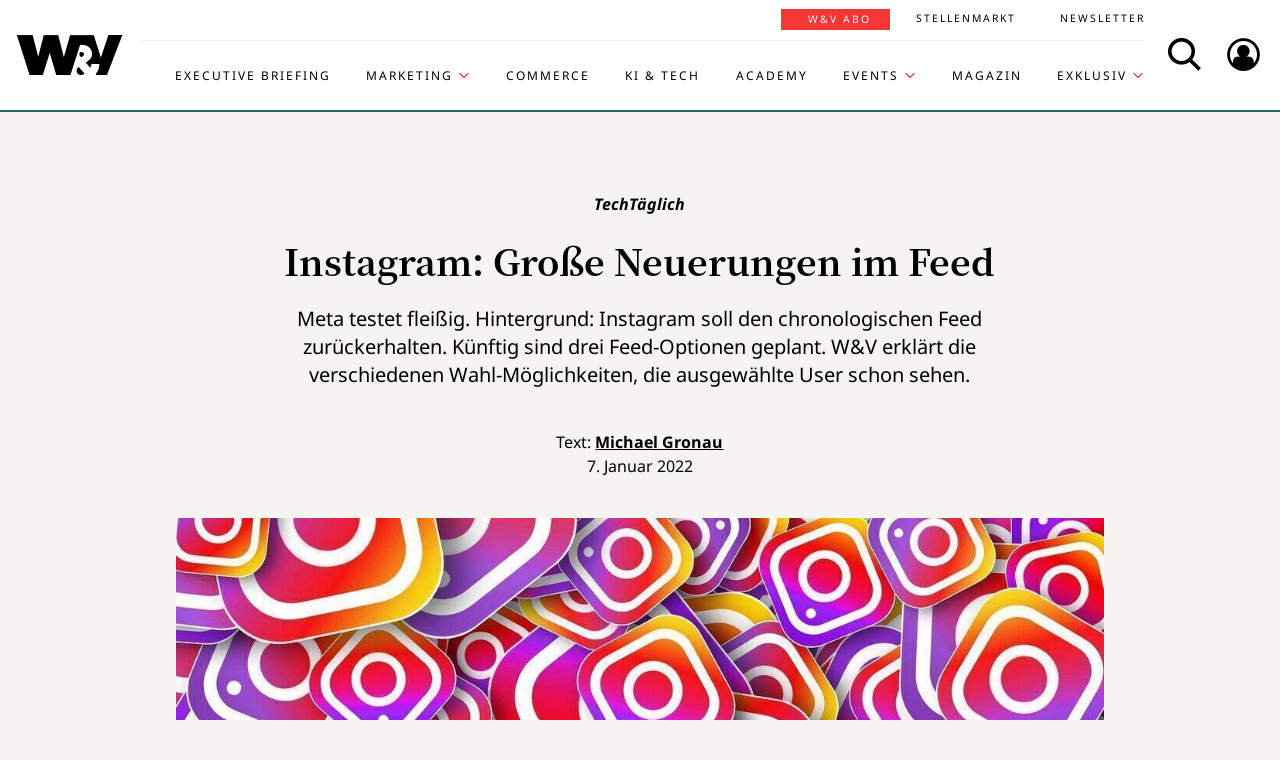

--- FILE ---
content_type: text/plain; charset=utf-8
request_url: https://events.getsitectrl.com/api/v1/events
body_size: 559
content:
{"id":"66f23216e4d0051f","user_id":"66f23216e4e5c6d3","time":1768600132499,"token":"1768600132.b48965d04709eecae48188fd59a4ec9d.0400fe3e1e673915199f3462f97e7f64","geo":{"ip":"18.218.125.219","geopath":"147015:147763:220321:","geoname_id":4509177,"longitude":-83.0061,"latitude":39.9625,"postal_code":"43215","city":"Columbus","region":"Ohio","state_code":"OH","country":"United States","country_code":"US","timezone":"America/New_York"},"ua":{"platform":"Desktop","os":"Mac OS","os_family":"Mac OS X","os_version":"10.15.7","browser":"Other","browser_family":"ClaudeBot","browser_version":"1.0","device":"Spider","device_brand":"Spider","device_model":"Desktop"},"utm":{}}

--- FILE ---
content_type: text/javascript
request_url: https://www.wuv.de/assets/compiled/popup-return-home.c247839a87bd796244d1.js
body_size: 2760
content:
webpackJsonp([4],{100:function(e,t,i){var n,a,s;
/**
 * jquery-circle-progress - jQuery Plugin to draw animated circular progress bars:
 * {@link http://kottenator.github.io/jquery-circle-progress/}
 *
 * @author Rostyslav Bryzgunov <kottenator@gmail.com>
 * @version 1.2.2
 * @licence MIT
 * @preserve
 */
/**
 * jquery-circle-progress - jQuery Plugin to draw animated circular progress bars:
 * {@link http://kottenator.github.io/jquery-circle-progress/}
 *
 * @author Rostyslav Bryzgunov <kottenator@gmail.com>
 * @version 1.2.2
 * @licence MIT
 * @preserve
 */
!function(r){a=[i(0)],void 0===(s="function"==typeof(n=r)?n.apply(t,a):n)||(e.exports=s)}(function(e){function t(e){this.init(e)}t.prototype={value:0,size:100,startAngle:-Math.PI,thickness:"auto",fill:{gradient:["#3aeabb","#fdd250"]},emptyFill:"rgba(0, 0, 0, .1)",animation:{duration:1200,easing:"circleProgressEasing"},animationStartValue:0,reverse:!1,lineCap:"butt",insertMode:"prepend",constructor:t,el:null,canvas:null,ctx:null,radius:0,arcFill:null,lastFrameValue:0,init:function(t){e.extend(this,t),this.radius=this.size/2,this.initWidget(),this.initFill(),this.draw(),this.el.trigger("circle-inited")},initWidget:function(){this.canvas||(this.canvas=e("<canvas>")["prepend"==this.insertMode?"prependTo":"appendTo"](this.el)[0]);var t=this.canvas;if(t.width=this.size,t.height=this.size,this.ctx=t.getContext("2d"),window.devicePixelRatio>1){var i=window.devicePixelRatio;t.style.width=t.style.height=this.size+"px",t.width=t.height=this.size*i,this.ctx.scale(i,i)}},initFill:function(){var t,i=this,n=this.fill,a=this.ctx,s=this.size;if(!n)throw Error("The fill is not specified!");if("string"==typeof n&&(n={color:n}),n.color&&(this.arcFill=n.color),n.gradient){var r=n.gradient;if(1==r.length)this.arcFill=r[0];else if(r.length>1){for(var o=n.gradientAngle||0,l=n.gradientDirection||[s/2*(1-Math.cos(o)),s/2*(1+Math.sin(o)),s/2*(1+Math.cos(o)),s/2*(1-Math.sin(o))],c=a.createLinearGradient.apply(a,l),d=0;d<r.length;d++){var h=r[d],u=d/(r.length-1);e.isArray(h)&&(u=h[1],h=h[0]),c.addColorStop(u,h)}this.arcFill=c}}n.image&&(n.image instanceof Image?t=n.image:(t=new Image).src=n.image,t.complete?g():t.onload=g);function g(){var n=e("<canvas>")[0];n.width=i.size,n.height=i.size,n.getContext("2d").drawImage(t,0,0,s,s),i.arcFill=i.ctx.createPattern(n,"no-repeat"),i.drawFrame(i.lastFrameValue)}},draw:function(){this.animation?this.drawAnimated(this.value):this.drawFrame(this.value)},drawFrame:function(e){this.lastFrameValue=e,this.ctx.clearRect(0,0,this.size,this.size),this.drawEmptyArc(e),this.drawArc(e)},drawArc:function(e){if(0!==e){var t=this.ctx,i=this.radius,n=this.getThickness(),a=this.startAngle;t.save(),t.beginPath(),this.reverse?t.arc(i,i,i-n/2,a-2*Math.PI*e,a):t.arc(i,i,i-n/2,a,a+2*Math.PI*e),t.lineWidth=n,t.lineCap=this.lineCap,t.strokeStyle=this.arcFill,t.stroke(),t.restore()}},drawEmptyArc:function(e){var t=this.ctx,i=this.radius,n=this.getThickness(),a=this.startAngle;e<1&&(t.save(),t.beginPath(),e<=0?t.arc(i,i,i-n/2,0,2*Math.PI):this.reverse?t.arc(i,i,i-n/2,a,a-2*Math.PI*e):t.arc(i,i,i-n/2,a+2*Math.PI*e,a),t.lineWidth=n,t.strokeStyle=this.emptyFill,t.stroke(),t.restore())},drawAnimated:function(t){var i=this,n=this.el,a=e(this.canvas);a.stop(!0,!1),n.trigger("circle-animation-start"),a.css({animationProgress:0}).animate({animationProgress:1},e.extend({},this.animation,{step:function(e){var a=i.animationStartValue*(1-e)+t*e;i.drawFrame(a),n.trigger("circle-animation-progress",[e,a])}})).promise().always(function(){n.trigger("circle-animation-end")})},getThickness:function(){return e.isNumeric(this.thickness)?this.thickness:this.size/14},getValue:function(){return this.value},setValue:function(e){this.animation&&(this.animationStartValue=this.lastFrameValue),this.value=e,this.draw()}},e.circleProgress={defaults:t.prototype},e.easing.circleProgressEasing=function(e){return e<.5?.5*(e*=2)*e*e:1-.5*(e=2-2*e)*e*e},e.fn.circleProgress=function(i,n){var a="circle-progress",s=this.data(a);if("widget"==i){if(!s)throw Error('Calling "widget" method on not initialized instance is forbidden');return s.canvas}if("value"==i){if(!s)throw Error('Calling "value" method on not initialized instance is forbidden');if(void 0===n)return s.getValue();var r=arguments[1];return this.each(function(){e(this).data(a).setValue(r)})}return this.each(function(){var n=e(this),s=n.data(a),r=e.isPlainObject(i)?i:{};if(s)s.init(r);else{var o=e.extend({},n.data());"string"==typeof o.fill&&(o.fill=JSON.parse(o.fill)),"string"==typeof o.animation&&(o.animation=JSON.parse(o.animation)),(r=e.extend(o,r)).el=n,s=new t(r),n.data(a,s)}})}})},101:function(e,t){},80:function(e,t,i){"use strict";Object.defineProperty(t,"__esModule",{value:!0}),function(e){i.d(t,"_overScroll",function(){return o});var n=i(100),a=(i.n(n),i(101));i.n(a);function s(){var e=0,t=0;return"number"==typeof window.pageYOffset?(t=window.pageYOffset,e=window.pageXOffset):document.body&&(document.body.scrollLeft||document.body.scrollTop)?(t=document.body.scrollTop,e=document.body.scrollLeft):document.documentElement&&(document.documentElement.scrollLeft||document.documentElement.scrollTop)&&(t=document.documentElement.scrollTop,e=document.documentElement.scrollLeft),[e,t]}function r(){var e=document;return Math.max(e.body.scrollHeight,e.documentElement.scrollHeight,e.body.offsetHeight,e.documentElement.offsetHeight,e.body.clientHeight,e.documentElement.clientHeight)}var o=function(){var e={_isEnabled:0,_isLoading:0,_homeUrl:"/",_overscrollCssId:"overscrollWrap",_overscrollCssCl:"overscroll_wrapper",_divWrapper:'"<div id="overscrollWrap"></div>"',_divCircle:'"<div class="container"><div id="circle"></div></div>"',_circleCssId:"circle",_startAngle:-Math.PI/4*2,_circleSize:200,_circleThickness:5,_circleFill:{color:"#C22528"},_hasCircleBase:!0,_cBaseCssId:"circleBase",_cBaseClass:"circle-base",_cBaseH:200,_cBaseW:200,_cBaseRadius:95,_cBasefillColor:"#fff"};return{get:function(t){return e[t]},set:function(t,i){return e[t]=i},fnResetAll:function(t){t("#circle > canvas").remove(),t("#"+o.get("_overscrollCssId")+" #circle").remove(),e._isLoading=0},fnCheckFlyBanner:function(e){if(e("body > div#flyContent").length&&!document.querySelector("body > #"+o.get("_overscrollCssId")).getAttribute("class")){var t=e("body > #flyContent").outerHeight(),i=e("body > #"+o.get("_overscrollCssId")).outerHeight();e("body > #"+o.get("_overscrollCssId")).css("padding-bottom",t+i+"px").addClass("touched")}},fnReturnHome:function(){window.scrollTo(400,0),window.location=o.get("_homeUrl")},fnDrawBaseCircle:function(e){o.get("_hasCircleBase")&&!e("#"+o.get("_circleCssId")+" canvas#"+o.get("_cBaseId")).length&&(e("#"+o.get("_circleCssId")).append('<canvas id="'+o.get("_cBaseId")+'" class="'+o.get("_cBaseClass")+'" height="'+o.get("_cBaseH")+'" width="'+o.get("_cBaseW")+'"></canvas>'),o.fnCreateBaseCanvas(o.get("_cBaseId"),o.get("_cBasefillColor"),o.get("_cBaseRadius")))},fnCreateBaseCanvas:function(e,t,i){var n=document.getElementById(e),a=n.getContext("2d"),s=n.width/2,r=n.height/2;i=i;a.beginPath(),a.arc(s,r,i,0,2*Math.PI,!1),a.fillStyle=t,a.fill()}}}();e(document).ready(function(){o.set("_isEnabled",1),o.set("_isLoading",0),e("body").append(c),o.fnResetAll(e)});var l=window.innerHeight,c=e('<div id="'+o.get("_overscrollCssId")+'"></div>'),d=e('<div id="circle"><div><p>zur<br>Startseite<br><strong></strong></p></div></div>');document.addEventListener("scroll",function(t){parseInt(r())-100<parseInt(s()[1])+l?(o.fnCheckFlyBanner(e),1===o.get("_isEnabled")&&0===o.get("_isLoading")&&(o.set("_isLoading",1),e(c).append(d),e("#circle").circleProgress({value:1,startAngle:o.get("_startAngle"),size:o.get("_circleSize"),thickness:o.get("_circleThickness"),fill:o.get("_circleFill"),animation:{duration:6e3,easing:"linear"}}).on("circle-animation-progress",function(t,i,n){o.fnDrawBaseCircle(e);var a=Math.round(6*(1-i));e(this).find("strong").html(a)}).on("circle-animation-end",function(){o.fnResetAll(e),o.fnReturnHome()}))):1===o.get("_isLoading")&&parseInt(s()[1])+l<=parseInt(r())-100&&(o.set("_isLoading",0),o.fnResetAll(e))})}.call(t,i(0))}});